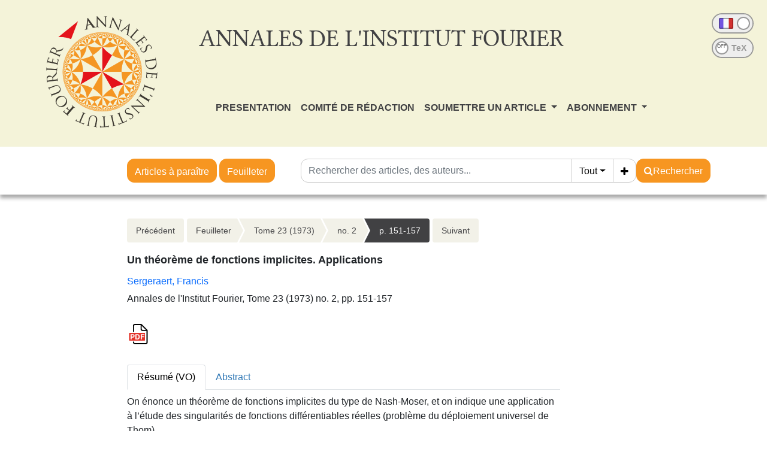

--- FILE ---
content_type: text/html; charset=utf-8
request_url: https://aif.centre-mersenne.org/articles/10.5802/aif.465/
body_size: 7560
content:





<!DOCTYPE html>
<html>
<head>

  <meta http-equiv="content-type" content="text/html; charset=UTF-8">
  <meta name="viewport" content="width=device-width, initial-scale=1, maximum-scale=1.0, minimum-scale=1.0">
  
  

<meta name="citation_doi" content="10.5802/aif.465">
<meta name="citation_title" content="Un théorème de fonctions implicites. Applications">
<meta name="citation_author" content="Sergeraert, Francis">
<meta name="citation_publication_date" content="1973">
<meta name="citation_journal_title" content="Annales de l&#x27;Institut Fourier">
<meta name="citation_issn" content="1777-5310">
<meta name="citation_volume" content="23">
<meta name="citation_issue" content="2">
<meta name="citation_firstpage" content="151">
<meta name="citation_lastpage" content="157">

<meta name="citation_pdf_url" content="https://&lt;bound method HttpRequest.get_host of &lt;WSGIRequest: GET &#x27;/item/10.5802/aif.465.pdf">


  <title>
  
  Un théorème de fonctions implicites. Applications

  </title>
  
  <link rel="stylesheet" href="/static/ptf/vendors/bootstrap5/css/bootstrap.min.css" />
  <link rel="stylesheet" href="/static/ptf/css/bs5/ptf.css" />
  <link rel="stylesheet" href="/static/ptf/css/bs5/base.css" />
  <link href="https://fonts.googleapis.com/css?family=Roboto+Slab" rel="stylesheet">

    <!--link rel="stylesheet" href="/static/ptf/vendors/bootstrap/css/bootstrap.min.css" / -->
    <link rel="stylesheet" href="/static/ptf/vendors/font-awesome/css/font-awesome.min.css" />
    <link rel="stylesheet" href="/static/ptf/css/ptf.css" />
    <link rel="stylesheet" href="/static/ptf/css/style.css"/>
    <link rel="stylesheet" href="/static/ptf/css/bs5/search-bar.css" />
    <link rel="stylesheet" href="/static/aif/css/style_aif.css" />
    <link rel="shortcut icon" type="images/x-icon" href="/static/aif/img/favicon.ico" />
    

    


  
  

<link type="application/rss+xml" rel="alternate" href="/fr/latest/feed/aif/" title="Flux RSS des derniers articles parus" hreflang="fr"/>


</head>
<body>


  
    





<div id="aif-header">
  <div class="row">
    <div class="col-xs-3 col-sm-3 col-md-3 col-lg-3 journal-logo">
      <a href="/" ><img src="/static/aif/img/logo.png"></a>
    </div>
    <div class="col-xs-9 col-sm-9 col-md-9 col-lg-9" id = "journal-title-col">
      <div class="journal-header-content" style="float:left">
        <div class="journal-title">
          <h1>ANNALES DE L'INSTITUT FOURIER</h1>
        </div>
      </div>
      <div id="menu-small" class="dropdown dropdown-accordion" data-accordion="#main-menu-accordion">
        <button class="btn btn-default dropdown-toggle" type="button" id="main-menu-button" data-toggle="dropdown">
          <img src='/static/mersenne_cms/img/main-menu.svg'>
        </button>
        <ul class="dropdown-menu" id="main-dropdown-menu" role="menu" aria-labelledby="dropdownMenu1">
          <li>
            <div class="panel-group" id="main-menu-accordion">
              <div class="panel panel-default small-display">
                <div class="panel-heading">
                  <h4 class="panel-title">
                    <a href="/page/article-a-paraitre" class="menu-link">ARTICLES À PARAÎTRE</a>
                  </h4>
                </div>
              </div>
              <div class="panel panel-default small-display">
                <div class="panel-heading">
                  <h4 class="panel-title">
                    <a href="/journals/AIF/" class="menu-link">FEUILLETER</a>
                  </h4>
                </div>
              </div>
              
              <div class="panel panel-default">
                <div class="panel-heading">
                  <h4 class="panel-title">
                    
                      
                        
                          <a href="/page/journal_presentation_fr/" class="menu-link">PRESENTATION</a>
                        
                      
                    
                  </h4>
                </div>

                
              </div>
              
              <div class="panel panel-default">
                <div class="panel-heading">
                  <h4 class="panel-title">
                    
                      
                        
                          <a href="/page/comie-de-redaction_fr/" class="menu-link">COMITÉ DE RÉDACTION</a>
                        
                      
                    
                  </h4>
                </div>

                
              </div>
              
              <div class="panel panel-default">
                <div class="panel-heading">
                  <h4 class="panel-title">
                    
                      <a data-toggle="collapse" data-parent="#main-menu-accordion" href="#" data-href="#menu-3" >SOUMETTRE UN ARTICLE <span class="caret"></span></a>
                    
                  </h4>
                </div>

                
                  <div id="menu-3" class="panel-collapse collapse">
                    <div class="panel-body">
                      
                      
                        <a href="/page/authors_information_fr/" class="menu-link">Informations aux auteurs</a>
                      
                      
                      
                        <a href="/page/submit_fr/" class="menu-link">Soumettre</a>
                      
                      
                    </div>
                  </div>
                
              </div>
              
              <div class="panel panel-default">
                <div class="panel-heading">
                  <h4 class="panel-title">
                    
                      <a data-toggle="collapse" data-parent="#main-menu-accordion" href="#" data-href="#menu-4" >ABONNEMENT <span class="caret"></span></a>
                    
                  </h4>
                </div>

                
                  <div id="menu-4" class="panel-collapse collapse">
                    <div class="panel-body">
                      
                      
                        <a href="/page/subscriptioninfo_fr/" class="menu-link">S&#x27;abonner</a>
                      
                      
                      
                        <a href="/page/tarif-des-abonnements_fr/" class="menu-link">Tarif des abonnements</a>
                      
                      
                      
                        <a href="/page/actes-de-colloques_fr/" class="menu-link">Actes de colloques</a>
                      
                      
                    </div>
                  </div>
                
              </div>
              
            </div>
          </li>
          <div id="onoffswitch-small">
            



<div id="language-switch" title="Cliquer pour afficher le site en anglais">
  <form id="language-switch-form" action="/i18n/setlang/" method="post"><input type="hidden" name="csrfmiddlewaretoken" value="KdKI3SujeRHh3VtKL0HYUDBbMKiSkMvP8OCPIbblySOTI1BipObGRohiT4kNexzO">
    <div class="onoffswitch" id="lang_flags">
      <input type="checkbox"
             name="language"
             value="en"
             class="onoffswitch-checkbox"
             id="lang_onoffswitch"
             checked>
      <label class="onoffswitch-label" for="lang_onoffswitch">
        <span class="onoffswitch-inner" data-on="" data-off=""></span>
        <span class="onoffswitch-switch"></span>
      </label>
    </div>
  </form>
</div>

<div class="clearfix"></div>
<div id="mathml-switch"
  
    
       title="Cliquer pour afficher le code source TeX"
    
  >
  <form action="/set-formula-display/" method="post"><input type="hidden" name="csrfmiddlewaretoken" value="KdKI3SujeRHh3VtKL0HYUDBbMKiSkMvP8OCPIbblySOTI1BipObGRohiT4kNexzO">
    <div class="onoffswitch">
      <input type="checkbox" name="formula-display" value="tex" class="onoffswitch-checkbox"
             id="tex_onoffswitch"
             onclick="this.form.submit();"
             >
      <label class="onoffswitch-label" for="tex_onoffswitch">
        <span class="onoffswitch-inner" data-on="TeX" data-off="TeX"></span>
        <div class="onoffswitch-switch">
          <div class="onoffswitch-switch-label">OFF</div>
        </div>
      </label>
    </div>
  </form>
</div>

          </div>
        </ul>
      </div>
      <div id="onoffswitch-large" class="onoffswitch-group" style="float:right">
        



<div id="language-switch" title="Cliquer pour afficher le site en anglais">
  <form id="language-switch-form" action="/i18n/setlang/" method="post"><input type="hidden" name="csrfmiddlewaretoken" value="KdKI3SujeRHh3VtKL0HYUDBbMKiSkMvP8OCPIbblySOTI1BipObGRohiT4kNexzO">
    <div class="onoffswitch" id="lang_flags">
      <input type="checkbox"
             name="language"
             value="en"
             class="onoffswitch-checkbox"
             id="lang_onoffswitch"
             checked>
      <label class="onoffswitch-label" for="lang_onoffswitch">
        <span class="onoffswitch-inner" data-on="" data-off=""></span>
        <span class="onoffswitch-switch"></span>
      </label>
    </div>
  </form>
</div>

<div class="clearfix"></div>
<div id="mathml-switch"
  
    
       title="Cliquer pour afficher le code source TeX"
    
  >
  <form action="/set-formula-display/" method="post"><input type="hidden" name="csrfmiddlewaretoken" value="KdKI3SujeRHh3VtKL0HYUDBbMKiSkMvP8OCPIbblySOTI1BipObGRohiT4kNexzO">
    <div class="onoffswitch">
      <input type="checkbox" name="formula-display" value="tex" class="onoffswitch-checkbox"
             id="tex_onoffswitch"
             onclick="this.form.submit();"
             >
      <label class="onoffswitch-label" for="tex_onoffswitch">
        <span class="onoffswitch-inner" data-on="TeX" data-off="TeX"></span>
        <div class="onoffswitch-switch">
          <div class="onoffswitch-switch-label">OFF</div>
        </div>
      </label>
    </div>
  </form>
</div>

      </div>
      <div class="clearfix"></div>
      <div id="menu-top-wrapper">
        <nav class="navbar  navbar-expand-lg menu-top">
          <div>
            <ul class="nav navbar-nav">
            
              
                
                  
                    <li class="nav-item "><a href="/page/journal_presentation_fr/" class="nav-link menu-link">PRESENTATION</a></li>
                  
                
              
            
              
                
                  
                    <li class="nav-item "><a href="/page/comie-de-redaction_fr/" class="nav-link menu-link">COMITÉ DE RÉDACTION</a></li>
                  
                
              
            
              
                <li class="nav-item dropdown ">
                  <a href="#" class="dropdown-toggle menu-link nav-link " data-bs-toggle="dropdown" >SOUMETTRE UN ARTICLE <span class="caret"></span></a>
                  <ul class="dropdown-menu">
                    
                    
                      <li class="nav-item"><a href="/page/authors_information_fr/" class="nav-link">Informations aux auteurs</a></li>
                    
                    
                    
                      <li class="nav-item"><a href="/page/submit_fr/" class="nav-link">Soumettre</a></li>
                    
                    
                  </ul>
                </li>
              
            
              
                <li class="nav-item dropdown ">
                  <a href="#" class="dropdown-toggle menu-link nav-link " data-bs-toggle="dropdown" >ABONNEMENT <span class="caret"></span></a>
                  <ul class="dropdown-menu">
                    
                    
                      <li class="nav-item"><a href="/page/subscriptioninfo_fr/" class="nav-link">S&#x27;abonner</a></li>
                    
                    
                    
                      <li class="nav-item"><a href="/page/tarif-des-abonnements_fr/" class="nav-link">Tarif des abonnements</a></li>
                    
                    
                    
                      <li class="nav-item"><a href="/page/actes-de-colloques_fr/" class="nav-link">Actes de colloques</a></li>
                    
                    
                  </ul>
                </li>
              
            
            </ul>
          </div>
        </nav>
      </div>
    </div>
  </div>
</div>
<div id="top-search">
  <div class="row" >
    <div class="col-xs-3 col-sm-3 col-md-3 col-lg-3 journal-logo">
    </div>
    <div id="article-bar" class="col-xs-9 col-sm-9 col-md-8 col-lg-7">
      <div id="browse-btns">
        <a href="/page/article-a-paraitre" class="btn btn-default search-button">Articles à paraître</a>
        <a href="/journals/AIF/" class="btn btn-default search-button">Feuilleter</a>
      </div>
      <div id="search-bar">
        




<form class="d-flex gap-2 align-items-center align-items-md-start flex-column flex-md-row" method="post" action="/search"><input type="hidden" name="csrfmiddlewaretoken" value="KdKI3SujeRHh3VtKL0HYUDBbMKiSkMvP8OCPIbblySOTI1BipObGRohiT4kNexzO">


  

<div class="px-0 text-nowrap browse-button">
  <a href="/journals/AIF/" class="btn btn-primary search-button">Parcourir les volumes</a>
</div>

  <div class="flex-grow-1 d-flex gap-2 w-100 align-items-stretch align-items-lg-start">
    <div class="flex-grow-1" id="line-container">
      <div class="d-flex input-group search-group flex-nowrap">
        <div class="search-group-inner input-group w-100" id="search-input-group">
          <input class="searchinput form-control" type="text" name="q0" value=""
                  placeholder="Rechercher des articles, des auteurs..."/>
          <i class="searchclear fa fa-remove hidden" role="button"></i>
          <input type="hidden" name="qt0" value="all">
          <button type="button" class="btn btn-light dropdown-toggle border-0 rounded-0 border-end d-flex flex-nowrap align-items-center" data-bs-toggle="dropdown" aria-expanded="false">
            
              Tout
            
          </button>
          <ul class="dropdown-menu">
            <li><a href="#" class="dropdown-item">Tout</a></li>
            <li><a href="#" class="dropdown-item">Auteur</a></li>
            <li><a href="#" class="dropdown-item">Titre</a></li>
            <li><a href="#" class="dropdown-item">Bibliographie</a></li>
            
            
            <li><a href="#" class="dropdown-item">Plein texte</a></li>
          </ul>
          
          <button id="add-search-field" type="button" class="btn btn-light">
            <i class="fa fa-plus"></i>
          </button>
          
        </div>
      </div>

      
      
        
      
    </div>

    
    

<div class="search-button-div d-flex">
  <button type="submit" class="btn btn-primary search-button d-flex flex-nowrap align-items-center gap-1" name="Submit">
    <i class="fa fa-search"></i>
    <span id="search-button-text" class="d-none d-sm-block">Rechercher</span>
  </button>
  
  
  
</div>
    
  </div>

  
</form>
<div id="template-search-form" style="display:none">
  

<div class="input-group search-group search-group-added d-none d-lg-flex flex-nowrap">
  <div  class="input-group flex-nowrap">
    <div style="display:flex" class="input-group-text flex-nowrap justify-content-center align-items-center gap-1 px-2 search_first_box">
      <input id="not##i##"" class="bt-checkbox" type="checkbox" name="not##i##" /> <label for="not##i##"">NOT</label>
    </div>
    <div  class="search-group-inner input-group w-100 p-0">
      <input class="searchinput form-control rounded-0 border-0 w-100 h-100 px-2 py-1" type="text" name="q##i##"/>
      <i class="searchclear fa fa-remove hidden"></i>
    </div>
  </div>

  <div style="display:none" class="flex-grow-1 input-group">
    <!-- <div class="container"> -->
    <!-- <div class="row"> -->
    <span class="input-group-text search_first_box">Entre</span>
    <input class="form-control" type="text" name="q-f-##i##" placeholder="Année" />
    <span class="input-group-text">et</span>
    <input class="form-control rounded-0" type="text" name="q-l-##i##" placeholder="Année" />
  <!-- </div> -->
  <!-- </div> -->
</div>
<div class="input-group-btn d-flex flex-nowrap" id="search-group-btn">
    <input type="hidden" name="qt##i##" value="author">
    <button type="button" class="btn btn-light dropdown-toggle rounded-0 border-0 border-start border-end" data-bs-toggle="dropdown" aria-expanded="false">
      
        Auteur
      
    </button>
    <ul class="dropdown-menu">
      <li><a href="#" class="dropdown-item">Tout</a></li>
      <li><a href="#" class="dropdown-item">Auteur</a></li>
      <li><a href="#" class="dropdown-item">Titre</a></li>
      <li><a href="#" class="dropdown-item">Date</a></li>
      <li><a href="#" class="dropdown-item">Bibliographie</a></li>
      <li><a href="#" class="dropdown-item">Mots-clés</a></li>
      
      <li><a href="#" class="dropdown-item">Plein texte</a></li>
    </ul>
    <button type="button" class="btn btn-light border-0 remove-search-field">
      <i class="fa fa-minus"></i>
    </button>
  </div>
</div><!-- /input-group -->


</div>


      </div>
    </div>
  </div>
</div>

  

  

  <div class="page-container">
    
    <div class="row">
      <div class="col-xs-4 col-sm-4 col-md-3 col-lg-3 journal-logo">
      </div>
      
        
          <div class="col-xs-12 col-sm-11 col-md-10 col-lg-7 regular-content">
        
      

      
        <div id="content" class="wrapper-float">
          
          
          
            <div id="left">
              
              
    <div id="content_left">
      
    </div>

            </div>
          
          <div id="center">
            
  
    


<div class="breadcrumb-row d-flex flex-column flex-xl-row gap-2">
  
    <div class="col-12">
  
    
    <div class="breadcrumb-lg flex-wrap" style="font-size: 14px">
      
        <div style="float: left;">
          <ul class="cms-breadcrumb d-flex m-0 mb-1">
            <li class="breadcrumb-previous">
              <a href="/articles/10.5802/aif.464/">Précédent</a>
            </li>
          </ul>
        </div>
      
      <div class="order-2 order-md-1 col-12 col-md-auto" style="float: left;">
        <ul class="cms-breadcrumb d-flex flex-nowrap mb-3">
          
            
            
              <li class="">
                <a href="/item/AIF/">Feuilleter</a>
              </li>
            
          
            
            
              <li class="">
                <a href="/volume/AIF_1973__23_2/">Tome 23 (1973)</a>
              </li>
            
          
            
            
              <li class="">
                <a href="/item/AIF_1973__23_2/">no. 2</a>
              </li>
            
          
            
            
              <li class="active">
                <a href="/articles/10.5802/aif.465/">p. 151-157</a>
              </li>
            
          
        </ul>
      </div>
      
        <div class="order-1 order-md-2" style="float: left;">
          <ul class="cms-breadcrumb d-flex mb-1">
            <li class="breadcrumb-next">
              <a href="/articles/10.5802/aif.466/">Suivant</a>
            </li>
          </ul>
        </div>
      
    </div>
    
    <div class="breadcrumb-sm">
      
        <a href="/articles/10.5802/aif.464/" class="btn btn-light border"><i class="fa fa-chevron-left"></i></a>
      

      
        
          
        
          
            <a href="/item/AIF_1973__23_2/" class="btn btn-light border">no. 2</a>
          
        
          
        
          
        
      

      
        <a href="/articles/10.5802/aif.466/" class="btn btn-light border"><i class="fa fa-chevron-right"></i></a>
      
    </div>
    <div class="clearfix">
    </div>
  </div>
</div>


  

            
            











  








<div id="article-div" class="article-div">
  
  <div >
    

    
    <div class="col-12">
    

      
        
      
      <div style="font-size:18px;margin-bottom:10px">
        


  <span class="common-title article-title">
    
    
    Un théorème de fonctions implicites. Applications
    
    
  </span>
  
  




      </div>
      



<div class="article-author" style="display:inline-block">
  
    





  


    
      
        




  <div style="margin-bottom:5px; font-size: 16px">
    <a class="author_link" href="/search?&quot;Sergeraert, Francis&quot;-c">Sergeraert, Francis</a>
</div>


      
      





  


      





  


      





  


      





  


      





  


      





  


    
    
      
        





      
    
  
</div>


      <div style="margin-bottom:10px">
        


Annales de l'Institut Fourier, Tome 23 (1973) no. 2, pp. 151-157

        
        
      </div>

      
      
        <div class="binary-file-icon" style="margin-top:20px;margin-bottom:10px">
          
<div class="wrapper-float">



  <div class="d-flex flex-nowrap" style="margin-top:0px">
    
      <a href="/item/10.5802/aif.465.pdf"
         target="_blank">
        <img src="/static/ptf/img/pdf.svg">
      </a>
    
    
    
    
    
  </div>

</div>

        </div>
      
      
      
    </div>

    
  </div>
  

  





  








  
    








  


<div id="abstract">
  <div class="col-12">
    <div class="mt-4 mb-4">
      <ul class="nav nav-tabs article-tab">
        
          <li class="nav-item">
            <a class="nav-link active"
               lang="fr"
               data-bs-toggle="tab"
               data-bs-target="#abstract-fr"
               href="#abstract-fr">
              <span title="Français
">
                
                  
                    Résumé
                  
                  
                    (VO)
                  
                
              </span>
            </a>
          </li>
        
          <li class="nav-item">
            <a class="nav-link "
               lang="en"
               data-bs-toggle="tab"
               data-bs-target="#abstract-en"
               href="#abstract-en">
              <span title="Anglais
">
                
                  
                    Abstract
                  
                  
                
              </span>
            </a>
          </li>
        
      </ul>
      <div class="tab-content mt-2">
        
          <div lang="fr"
               id="abstract-fr"
               class="tab-pane fade show active">
            
              <p>On énonce un théorème de fonctions implicites du type de Nash-Moser, et on indique une application à l’étude des singularités de fonctions différentiables réelles (problème du déploiement universel de Thom).</p>
            
            




            




          </div>
        
          <div lang="en"
               id="abstract-en"
               class="tab-pane fade ">
            
              <p>An implicit function theorem, extending Nash-Moser’s, is stated, and an application to the study of singularities of real differentiable functions is mentioned (Thom’s universal unfolding).</p>
            
            




            




          </div>
        
      </div>
    </div>
  </div>
</div>












  
  



        <div>
          <div class="col-12">
          
          
            
              <div class="mt-4 mb-4">
                <ul class="nav nav-tabs article-tab">
                  
                    <li class="nav-item">
                      <a class="nav-link active"
                         data-bs-toggle="tab"
                         data-bs-target="#info-tab"
                         href="#info-tab">Détail</a>
                    </li>
                  
                  <li class="nav-item">
                    <a class="nav-link"
                       data-bs-toggle="tab"
                       data-bs-target="#citation-tab"
                       href="#citation-tab">Export</a>
                  </li>
                  <li class="nav-item">
                    <a class="nav-link "
                       data-bs-toggle="tab"
                       data-toggle="tab"
                       data-bs-target="#how-to-cite-tab"
                       href="#how-to-cite-tab">Comment citer</a>
                  </li>
                  
                  
                  
                </ul>
                <div class="tab-content" style="margin-top:10px">
                  <div id="info-tab"
                       class="tab-pane fade show active">
                    
                      
                      
                        
                        
                      
                      
                      
                    
                    <!--Mis en ligne le : <time datetime="2024-03-10">2024-03-10</time><br>-->
                    <div style="margin-top:5px">
                      
                        
                          
                        
                        
                          

  
    
      
      
      <a href="https://mathscinet.ams.org/mathscinet-getitem?mr=52:15539" class="badge bg-secondary rounded-pill ref-badge extid-badge">
        
        
        
        
        
        
        
        MR
        
        
        
        
        
      </a>
      &nbsp; 

      

    
  


                        
                          

  
    
      
      
      <a href="https://zbmath.org/?q=an:0257.58002" class="badge bg-secondary rounded-pill ref-badge extid-badge">
        
        
        
        
        
        
        
        
        Zbl
        
        
        
        
      </a>
      

      

    
  


                        
                        
                        
                          
                            
                          
                        
                      
                    </div>
                    
                      
  
    
      DOI : 
        
          <a href="https://doi.org/10.5802/aif.465">10.5802/aif.465</a>
        
        <br>
    
  

                    
                    
                    
                    <div style="margin-top:5px">
                      
                        
                      
                    </div>
                    
                    
                      
                    
                    
                      
                        
                          <div style="margin-top:5px">
                            
                              
                            
                          </div>
                        
                      
                    
                    
                    
                    
                  </div>
                  <div id="citation-tab" class="tab-pane fade">
                    <div class="upper">
                      <ul class="nav nav-pills">
                        <li role="presentation" class="nav-item">
                          <a class="nav-link active"
                             data-bs-toggle="tab"
                             data-bs-target="#bibtex"
                             href="#bibtex">BibTeX</a>
                        </li>
                        <li role="presentation" class="nav-item">
                          <a class="nav-link"
                             data-bs-toggle="tab"
                             data-bs-target="#ris"
                             href="#ris">RIS</a>
                        </li>
                        <li role="presentation" class="nav-item">
                          <a class="nav-link"
                             data-bs-toggle="tab"
                             data-bs-target="#enw"
                             href="#enw">EndNote</a>
                        </li>
                      </ul>
                      <div class="tab-content">
                        <div id="bibtex" class="tab-pane fade show active">
                          <pre class="upper-right-content" id="bibtex-div">@article{AIF_1973__23_2_151_0,
     author = {Sergeraert, Francis},
     title = {Un th\&#x27;eor\`eme de fonctions implicites. {Applications}},
     journal = {Annales de l&#x27;Institut Fourier},
     pages = {151--157},
     year = {1973},
     publisher = {Institut Fourier},
     address = {Grenoble},
     volume = {23},
     number = {2},
     doi = {10.5802/aif.465},
     zbl = {0257.58002},
     mrnumber = {52 #15539},
     language = {fr},
     url = {https://aif.centre-mersenne.org/articles/10.5802/aif.465/}
}</pre>
                          <button class="fa fa-clipboard copy-button btn btn-primary"
                                  data-clipboard-action="copy"
                                  data-clipboard-target="#bibtex-div"
                                  aria-hidden="true"
                                  title="Copier dans le presse-papier"></button>
                          
                            <a class="fa fa-download export-button btn btn-primary"
                               title="Télécharger"
                               href="/export_citation/AIF_1973__23_2_151_0/bib/"></a>
                          
                        </div>
                        <div id="ris" class="tab-pane fade">
                          <pre class="upper-right-content" id="ris-div">TY  - JOUR
AU  - Sergeraert, Francis
TI  - Un théorème de fonctions implicites. Applications
JO  - Annales de l&#x27;Institut Fourier
PY  - 1973
SP  - 151
EP  - 157
VL  - 23
IS  - 2
PB  - Institut Fourier
PP  - Grenoble
UR  - https://aif.centre-mersenne.org/articles/10.5802/aif.465/
DO  - 10.5802/aif.465
LA  - fr
ID  - AIF_1973__23_2_151_0
ER  - </pre>
                          <button class="fa fa-clipboard copy-button btn btn-primary"
                                  data-clipboard-action="copy"
                                  data-clipboard-target="#ris-div"
                                  aria-hidden="true"
                                  title="Copier dans le presse-papier"></button>
                          
                            <a class="fa fa-download export-button btn btn-primary"
                               title="Télécharger"
                               href="/export_citation/AIF_1973__23_2_151_0/ris/"></a>
                          
                        </div>
                        <div id="enw" class="tab-pane fade">
                          <pre class="upper-right-content" id="enw-div">%0 Journal Article
%A Sergeraert, Francis
%T Un théorème de fonctions implicites. Applications
%J Annales de l&#x27;Institut Fourier
%D 1973
%P 151-157
%V 23
%N 2
%I Institut Fourier
%C Grenoble
%U https://aif.centre-mersenne.org/articles/10.5802/aif.465/
%R 10.5802/aif.465
%G fr
%F AIF_1973__23_2_151_0</pre>
                          <button class="fa fa-clipboard copy-button btn btn-primary"
                                  data-clipboard-action="copy"
                                  data-clipboard-target="#enw-div"
                                  aria-hidden="true"
                                  title="Copier dans le presse-papier"></button>
                          
                            <a class="fa fa-download export-button btn btn-primary"
                               title="Télécharger"
                               href="/export_citation/AIF_1973__23_2_151_0/enw/"></a>
                          
                        </div>
                      </div>
                    </div>
                  </div>
                  <div id="how-to-cite-tab"
                       class="tab-pane fade ">
                    <div class="upper-right">
                      <pre class="upper-right-content" id="how-to-cite-div">Sergeraert, Francis. Un théorème de fonctions implicites. Applications. Annales de l'Institut Fourier, Tome 23 (1973) no. 2, pp. 151-157. doi: 10.5802/aif.465</pre>
                      <button class="fa fa-clipboard copy-button btn btn-primary"
                              data-clipboard-action="copy"
                              data-clipboard-target="#how-to-cite-div"
                              aria-hidden="true"
                              title="Copier dans le presse-papier"></button>
                    </div>
                  </div>
                  
                  
                  
                  
                </div>
              </div>
            
          
          
    </div>
  </div>



  

  




  <div>
    <div class="col-12">
      <div style="margin-top:30px;margin-bottom:10px">

        <ul class="nav nav-tabs article-tab"
            >
          <li class="nav-item"
              id="main-citations-li"
              >
            <a class="nav-link active"
               data-bs-toggle="tab"
               data-bs-target="#references-tab"
               href="#references-tab">Bibliographie</a>
          </li>
          <li class="nav-item" id="citations-html" style="display:none">
            <a class="nav-link"
               data-bs-toggle="tab"
               data-bs-target="#citations-tab"
               href="#citations-tab">Cité par</a>
          </li>
        </ul>

        <div class="tab-content" style="margin-top:10px">
          
            <div id="references-tab" class="tab-pane fade show active">
              <div style="margin-top:11px;margin-bottom: 0px">




  
    <p class="bibitemcls">[1] <span class="citation-author">R. Abraham</span> and <span class="citation-author">J. Robbin</span>, <span class="citation-document-title">Transversal mappings and flows</span>, Benjamin, New York, 1967. | <a href=https://zbmath.org/?q=an:0171.44404 class='badge bg-secondary rounded-pill ref-badge'>Zbl</a> | <a href=https://mathscinet.ams.org/mathscinet-getitem?mr=39:2181 class='badge bg-secondary rounded-pill ref-badge'>MR</a></p><p class="bibitemcls">[2] <span class="citation-author">J. Dieudonné</span>, <span class="citation-document-title">Fondements de l'analyse moderne</span>; Gauthier-Villars, Paris, 1967.</p><p class="bibitemcls">[3] <span class="citation-author">M. Herman</span>, Diff∞ (Tn); ces comptes rendus.</p><p class="bibitemcls">[4] <span class="citation-author">G. Lassalle</span>, <span class="citation-document-title">Théorème de préparation Cr</span> ; ces comptes rendus. | <a href=https://zbmath.org/?q=an:0258.58006 class='badge bg-secondary rounded-pill ref-badge'>Zbl</a> | <a href=https://www.numdam.org/item/AIF_1973__23_2_97_0 class='badge bg-secondary rounded-pill ref-badge'>Numdam</a></p><p class="bibitemcls">[5] <span class="citation-author">J. Moser</span>, <span class="citation-document-title">A new technique for the construction of solutions of nonlinear differential equations</span> ; Proc. Nat. Acad. Sci., U.S.A., 47, 1961, 1824-1831. | <a href=https://zbmath.org/?q=an:0104.30503 class='badge bg-secondary rounded-pill ref-badge'>Zbl</a> | <a href=https://mathscinet.ams.org/mathscinet-getitem?mr=24:A2695 class='badge bg-secondary rounded-pill ref-badge'>MR</a></p><p class="bibitemcls">[6] <span class="citation-author">J. Nash</span>, <span class="citation-document-title">The imbedding problem for riemannian manifolds</span> ; Ann. of Math., 63, 1956, 20-63. | <a href=https://zbmath.org/?q=an:0070.38603 class='badge bg-secondary rounded-pill ref-badge'>Zbl</a> | <a href=https://mathscinet.ams.org/mathscinet-getitem?mr=17,782b class='badge bg-secondary rounded-pill ref-badge'>MR</a></p><p class="bibitemcls">[7] <span class="citation-author">F. Sergeraert</span>, <span class="citation-document-title">Un théorème de fonctions implicites sur certains espaces de Fréchet et quelques applications</span> ; Publications mathématiques d'Orsay, nouvelle série, n° 4 ; à paraître aux Ann. Sc. de l'Ec. Norm. Sup. de Paris. | <a href=https://zbmath.org/?q=an:0246.58006 class='badge bg-secondary rounded-pill ref-badge'>Zbl</a> | <a href=https://www.numdam.org/item/ASENS_1972_4_5_4_599_0 class='badge bg-secondary rounded-pill ref-badge'>Numdam</a></p>
  

</div>
            </div>
          

          
            <div id="citations-tab" class="tab-pane fade show">
              <div id="citations-div"
                   data-url="/citedby/10.5802/aif.465"
                   style="margin-top:11px;
                          margin-bottom: 11px"></div>
              <p>
                <em>Cité par <span id="citations-number"></span> Sources : <span id="citations-sources"></span></em>
              </p>
            </div>
          
        </div>

      </div>
    </div>
  </div>




  

  


</div>


            
              
            
          </div>
          
            <div id="right">
              
              
            </div>
          
        </div>
      
      </div>
      
    </div>
    
  </div>

  
    



<div id="footer">

  <div class="logos-footer col-xs-12">
      <span class="footer-logo-text">Diffusé par :</span><a class="logo-footer" href="http://www.centre-mersenne.org"><img align="middle" class="logo-footer" src="/static/mersenne_cms/img/logo-mersenne.png"></a>
      <span class="footer-logo-text">Soutenu par :</span><a class="logo-footer" href="https://www-fourier.ujf-grenoble.fr/"><img align="middle" class="logo-footer" src="/static/aif/img/logo-if-invert.png"></a>
      <!--<span class="footer-logo-text">Member of :</span><a class="logo-footer" href="https://freejournals.org/"><img align="middle" class="logo-footer" src="/static/mersenne_cms/img/logo-FJN-long.png"></a>-->
      <span class="footer-logo-text">Développé par :</span><a class="logo-footer" href="http://www.mathdoc.fr"><img align="middle" class="logo-footer" src="/static/mersenne_cms/img/logo-mathdoc-footer.png"></a>
  </div>
  <div class="row">
    <div class="col-xs-12 col-sm-7 col-md-6 footer-text">
    
  ISSN : 0373-0956 -


  e-ISSN : 1777-5310


  <br>


    
<!--    <span>©&nbsp;1949 - 2026&nbsp;</span><a href="http://www.centre-mersenne.org">Centre Mersenne</a>, <a href="/">Annales de l'Institut Fourier</a>, and the authors-->
    </div>
    <div class="col-xs-12 col-sm-5 col-md-6">
    
      <nav class="navbar navbar-expand-sm menu-bottom">
        <div class="container-fluid">
          <ul class="navbar-nav">
            <li class="nav-item">
              <a class="nav-link" href='/rss/' alt='syndication feed'>
                <i class="fa fa-rss" aria-hidden="true"></i> Nous suivre
              </a>
            </li>

          
            
              
                
                  <li  class="nav-item "><a href="/page/mentions-legales_fr/" class="nav-link">Mentions légales</a></li>
                
              
            
          
            
              
                
                  <li  class="nav-item "><a href="/page/contact_fr/" class="nav-link">Contact</a></li>
                
              
            
          
          </ul>
        </div>
      </nav>
    </div>
  </div>
</div>

  

  
    <script type="text/javascript" src="/static/ptf/vendors/jquery/js/jquery-3.5.1.min.js"></script>
    <script src="/static/ptf/vendors/bootstrap5/js/bootstrap.bundle.min.js"></script>

    <script src="/static/ptf/vendors/clipboard/js/clipboard.min.js "></script>
    <script type="text/javascript" src="/static/ptf/js/bs5/ptf.js"></script>
    <script type="text/javascript" src="/static/ptf/js/bs5/search-bar.js"></script>
    
        <script src="/static/ptf/js/mathjax-config.js" defer></script>
        <script type="text/javascript" id="MathJax-script" defer
        src="https://cdn.jsdelivr.net/npm/mathjax@3/es5/tex-mml-chtml.js">
        </script>
    
    



  

</body>
</html>


--- FILE ---
content_type: text/css
request_url: https://aif.centre-mersenne.org/static/aif/css/style_aif.css
body_size: 3435
content:
@font-face {
    font-family: "LinLibertine";
    src: url("/static/aif/fonts/LinLibertine/LinLibertine_Rah.ttf") format("truetype");
    font-weight: normal;
    font-style: normal;
}

:root {
    --btn-light-bg-color: rgb(255, 255, 255);
    --searchclear-color:  rgb(204, 204, 204);
    --header-nav-link-color: red;
    --nav-tabs-link-color: rgb(51, 122, 183);
}

#search-group-btn > .btn {
}

.btn-light {
    background-color:var(--btn-light-bg-color);
    border: solid 1px rgb(204, 204, 204) !important;
 }
/* Titre de Page */
html,
body {
    height: 100%;
}

#content {
    padding: 0px;
    margin-top: 0px;
    margin-bottom: 0px;
}

/* Page background */
.page-container {
    min-height: calc(100% - 451px); /* 100% - height(header=245) -height(search=55) - height(footer=130) - margin(header=10) - border(footer=1) */
    height: auto !important;
    padding-top: 40px;
    padding-bottom: 20px;
}

#page-title {
}

#aif-header {
    /*height: 170px;*/
    background-color: #f4f3d9;
    color: #414143;
    padding-top: 20px;
    padding-bottom: 20px;
    margin-bottom: 0px;
    height: 245px;
}

#aif-header .row,
#top-search .row {
    margin: 0px;
}

#aif-header h1 {
    font-family: "LinLibertine";
    font-size: 40px;
    margin-top: 0px;
    margin-bottom: 0px;
}

#menu-top-wrapper {
    height: 136px;
    padding-top: 43px;
}

.onoffswitch-group {
    padding-top: 0px;
}

#search-bar {
    padding: 0 !important;
}

#top-search {
    padding-top: 20px;
    padding-bottom: 20px;
    box-shadow: 0px 6px 6px #aaaaaa;
}

#top-search .form-control {
    border: 1px solid #ccc !important;
    height: 40px;
}

#top-search .searchinput {
    border-radius: 12px 0px 0px 12px;
}

#top-search .searchinput:hover,
#top-search .searchinput:active,
 {
    border-radius: 0 !important;
}

#top-search .btn {
    border-radius: 12px 12px 12px 12px;
    height: 40px;
    line-height: 1.87;
}

#top-search .input-group-btn .btn {
    height: 40px;
    border-radius: 0px 0px 0px 0px;
}

#top-search #add-search-field {
    border-radius: 0px 12px 12px 0px;
}

#top-search .input-group-btn .remove-search-field {
    border-radius: 0px 12px 12px 0px;
    margin-left: -1px;
}

#top-search .input-group-addon {
    border-radius: 12px 0px 0px 12px;
}

#top-search .search-group-added .searchinput {
    border-radius: 0px 0px 0px 0px;
}

.browse-button {
    display: none;
}

.search-button {
    background-color: #f79621;
    border-color: #f79621;
    color: white;
}


.menu-top {
    background-color: #f4f3d9;
    border: 0px;
    font-weight: bold;
    /*margin-bottom: 0px;*/
}

/*
@media all and (min-width: 1200px) {
    .menu-top .navbar-nav {
        margin-left:5%;
    }
}

@media all and (min-width: 1300px) {
    .menu-top .navbar-nav {
        margin-left:10%;
    }
}

@media all and (min-width: 1400px) {
    .menu-top .navbar-nav {
        margin-left:20%;
    }
}
*/

.menu-bottom {
    border: 0px;
    margin-left: 20%;
    margin-bottom: 0px;
}

.menu-bottom .navbar-nav {
    float: left;
}

.menu-bottom .navbar-nav > li {
    float: left;
}

.journal-logo {
    text-align: center;
    max-width: 400px;
    padding-left: 20px;
    padding-right: 20px;
}

.logo-mersenne {
    height: 60px;
}

.logo-footer {
    height: 45px;
}

/*
.navbar-default .navbar-nav > li > a {
    color: #414143;
}
*/

#aif-header a {
    color: #414143;
}

#aif-header .active .dropdown-menu a {
    color: #414143;
    background-color: white;
}

#aif-header a:hover,
#aif-header a:focus,
#aif-header .active a,
#aif-header .active a:hover,
#aif-header .active .menu-focus {
    color: white;
    background-color: #414143;
}

#aif-header .journal-logo a:hover,
#aif-header .journal-logo a:focus,
#aif-header .journal-logo .active a,
#aif-header .journal-logo .active a:hover,
#aif-header .journal-logo .active .menu-focus {
    color: white;
    background-color: #f2f1e8;
}

#aif-header .journal-logo img {
    width: auto;
    height: 200px;
    padding-left: 20px;
}

.journal-header-content {
    /*    height: 200px;*/
}

.journal-title {
    /*text-align: center;*/
    padding-top: 20px;
}

.dropdown-accordion {
    display: none;
    float: right;
}

.search-button-div {
    width: 150px;
    padding-right: 0px;
    padding-left: 0px;
}

.browse-or {
    text-align: center;
    margin-top: 7px;
}

.footer-text {
    padding-left: 15%;
    padding-top: 15px;
    color: #777;
    font-size: 12px;
}

.footer-text a {
    color: #777;
}

#footer {
    margin-top: 0px;
    padding-top: 15px;
    position: relative;
    height: 149px;
    background-color: #f4f3d9;
}
#footer .nav-link {
    color: #777;
}

#footer .navbar-default {
    background-color: #f4f3d9;
}

.logos-footer {
    margin-bottom: 10px;
    font-size: 12px;
}

.logos-footer a {
    margin-right: 7%;
}

.logos-footer a:last-child {
    margin-right: 0px;
}

#sidebar {
    width: 250px;
    /*    transition: all 0.3s;*/
    padding-top: 0px;
}

/*

.wrapper-sidebar {
    display: flex;
    align-items: stretch;
}

#sidebar.active {
    margin-left: -250px;
}
*/

#toggle-sidebar {
    display: none;
    margin-bottom: 20px;
}

.cms-breadcrumb {
    list-style: none;
    display: inline-block;
}
.cms-breadcrumb .icon {
    font-size: 14px;
}
.cms-breadcrumb li {
    float: left;
}
.cms-breadcrumb li a {
    color: #414143;
    display: block;
    background: #f2f1e8;
    text-decoration: none;
    position: relative;
    height: 40px;
    line-height: 40px;
    padding: 0 10px 0 5px;
    text-align: center;
    margin-right: 23px;
}
.cms-breadcrumb li:nth-child(even) a {
    background-color: #f2f1e8;
}
.cms-breadcrumb li:nth-child(even) a:before {
    border-color: #f2f1e8;
    border-left-color: transparent;
}
.cms-breadcrumb li:nth-child(even) a:after {
    border-left-color: #f2f1e8;
}
.cms-breadcrumb li:first-child a {
    padding-left: 15px;
    -moz-border-bottom-left-radius: 4px;
    -moz-border-top-left-radius: 4px;
    -webkit-border-bottom-left-radius: 4px;
    -webkit-border-top-left-radius: 4px;
    border-bottom-left-radius: 4px;
    border-top-left-radius: 4px;
}
.cms-breadcrumb li:first-child a:before {
    border: none;
}
.cms-breadcrumb li:last-child a {
    padding-right: 15px;
    -moz-border-bottom-right-radius: 4px;
    -moz-border-top-right-radius: 4px;
    -webkit-border-bottom-right-radius: 4px;
    -webkit-border-top-right-radius: 4px;
    border-bottom-right-radius: 4px;
    border-top-right-radius: 4px;
}
.cms-breadcrumb li:last-child a:after {
    border: none;
}
.cms-breadcrumb li a:before,
.cms-breadcrumb li a:after {
    content: "";
    position: absolute;
    top: 0;
    border: 0 solid #f2f1e8;
    border-width: 20px 10px;
    width: 0;
    height: 0;
}
.cms-breadcrumb li a:before {
    left: -20px;
    border-left-color: transparent;
}
.cms-breadcrumb li a:after {
    left: 100%;
    border-color: transparent;
    border-left-color: #f2f1e8;
}
.cms-breadcrumb li a:hover {
    background-color: #414143; /*#ffe898;*/
    color: white;
}
.cms-breadcrumb li a:hover:before {
    border-color: #414143; /*#ffe898;*/
    border-left-color: transparent;
}
.cms-breadcrumb li a:hover:after {
    border-left-color: #414143; /* #ffe898; */
}
.cms-breadcrumb li.active a {
    background-color: #414143; /*#ffe898;*/
    color: white;
}
.cms-breadcrumb li.active a:before {
    border-color: #414143; /*#ffe898;*/
    border-left-color: transparent;
}
.cms-breadcrumb li.active a:after {
    border-left-color: #414143; /*#ffe898;*/
}

.cms-breadcrumb li.breadcrumb-previous a,
.cms-breadcrumb li.breadcrumb-next a {
    margin-right: 5px;
}

.cms-breadcrumb li:last-child a {
    margin-right: 5px;
}

ul.cms-breadcrumb {
    padding-left: 0px;
}

.article-breadcrumb {
    padding-left: 0px;
    padding-right: 0px;
    right: 18%;
}

.btn-tex {
    padding-right: 0px;
    text-align: right;
    max-width: 200px;
}

.site-settings {
    font-size: 30px;
}

#article-bar {
    width: 62%;
}

/* Barre de recherche */
#search-bar {
    margin-left: 0px;
    float: right;
    width: calc(100% - 270px);
    /*background-color: lightblue;*/
}

#browse-btns {
    float: left;
    width: 260px;
}

#line-container {
    padding-left: 0px;
}

#menu-small {
    float: right;
    display: none;
}

#main-dropdown-menu {
    left: -223px;
    width: 280px;
}

#onoffswitch-small {
    margin-top: 5px;
}

#language-switch {
    float: right;
    margin-bottom: 5px;
}

#mathml-switch {
    float: right;
}

#onoffswitch-small #language-switch,
#onoffswitch-small .onoffswitch,
#onoffswitch-small #mathml-switch {
    margin-left: 5px;
    float: left;
}

#onoffswitch-small .clearfix {
    display: none;
}

.small-display {
    display: none;
}

@media all and (max-width: 1600px) {
    #line-container {
        margin-left: 7.5%;
    }
}

@media all and (max-width: 1400px) {
    .page-container .journal-logo {
        max-width: 300px;
    }

    #article-bar {
        width: 70%;
    }

    #line-container {
        margin-left: 4%;
    }

    #search-bar {
        width: calc(100% - 260px);
    }
}

@media all and (max-width: 1300px) {
    .page-container .journal-logo,
    #top-search .journal-logo {
        max-width: 200px;
    }

    #article-bar {
        width: 80%;
    }
}

@media all and (max-width: 1199px) {
    .browse-or {
        width: 40px;
        height: 27px;
        padding-left: 0px;
        padding-right: 0px;
    }

    .footer-text {
        padding-left: 50px;
    }

    .page-container .journal-logo,
    #top-search .journal-logo {
        display: none;
    }

    .regular-content {
        margin-left: 8%;
    }

    .article-breadcrumb {
        right: 0px;
    }

    .btn-tex {
        margin-bottom: 10px;
        padding-left: 0px;
        text-align: left;
    }

    #article-bar {
        margin-left: 10%;
    }
}

@media all and (max-width: 1200px) {
    .cms-breadcrumb {
        padding-left: 0px;
    }

    .logos-footer a {
        margin-right: 5%;
    }
}

@media all and (max-width: 1100px) {
    #aif-header {
        height: 185px;
    }

    .page-container {
        min-height: calc(100% - 356px);
    }

    #aif-header .journal-logo {
        width: 170px;
    }

    #journal-title-col {
        width: calc(100% - 170px);
    }

    #aif-header .journal-logo img {
        height: 130px;
        padding-left: 0px;
    }

    #aif-header h1 {
        font-size: 36px;
    }

    #menu-top-wrapper {
        height: 80px;
        padding-top: 20px;
    }

    #article-bar {
        width: calc(100% - 15px);
        margin-left: 0px;
        padding-left: 3%;
        padding-right: 0px;
    }

    #search-bar {
        width: calc(100% - 260px);
        margin-right: 0px;
    }
}

@media all and (max-width: 1050px) {
    .footer-logo-text {
        display: none;
    }
}

@media all and (max-width: 970px) {
    #aif-header {
        height: 165px;
    }

    .page-container {
        min-height: calc(100% - 336px);
    }

    #menu-top-wrapper {
        display: none;
    }

    #menu-small {
        display: block;
    }
    #onoffswitch-large {
        display: none;
    }

    .journal-title {
        margin-top: 27px;
    }

    .page-container h2 {
        margin-top: 10px;
    }

    .cms-page {
        padding-left: 10px;
        margin-bottom: 20px;
    }

    .footer-text {
        padding-left: 20px;
    }

    .logo-mersenne {
        height: 50px;
    }

    .logo-footer {
        height: 35px;
    }

    .logos-footer a {
        margin-right: 10px;
    }

    .regular-content {
        margin-left: 0px;
    }
}

@media all and (max-width: 850px) {
    #aif-header h1 {
        font-size: 30px;
    }

    .small-display {
        display: block;
    }

    #browse-btns {
        display: none;
    }

    #search-bar {
        width: 100%;
    }
}

@media all and (max-width: 768px) {
    #aif-header {
        height: 140px;
    }

    #footer {
        height: 189px;
    }

    .page-container {
        min-height: calc(100% - 331px);
        padding-top: 20px;
    }

    #aif-header .journal-logo {
        width: 120px;
    }

    #journal-title-col {
        width: calc(100% - 130px);
    }

    .journal-header-content {
        width: calc(100% - 100px);
    }

    .journal-title {
        margin-top: 12px;
    }

    #aif-header .journal-logo img {
        height: 100px;
        padding-left: 0px;
    }

    #aif-header h1 {
        float: left;
        font-size: 28px;
        margin-bottom: 10px;
        line-height: 40px;
    }

    #search-bar {
        padding-top: 5px;
    }

    .journal-title:after {
        display: block;
        clear: both;
        content: "";
    }

    #sidebar {
        display: none;
        width: 100%;
    }
    #toggle-sidebar {
        display: block;
    }
    #results {
        width: 100%;
    }
}

@media all and (min-width: 768px) {
    #sidebar {
        display: block;
    }
    #toggle-sidebar {
        display: none;
    }
    #results {
        width: calc(100% - 250px);
    }
}

@media all and (max-width: 700px) {
    #aif-header h1 {
        font-size: 24px;
    }

    .page-container .journal-logo {
        display: none;
    }

    #search-bar {
        padding-top: 0px;
    }

    .browse-or {
        margin-right: 30%;
    }
}

@media all and (max-width: 640px) {
    .journal-header-content {
        width: 99%;
    }

    #menu-small {
        width: 95%;
        padding-left: 30%;
    }
    #main-dropdown-menu {
        left: 0px;
    }

    .journal-title {
        margin-top: 0px;
        padding-top: 0px;
    }
}

@media all and (max-width: 600px) {
    #search-button-text {
        display: none;
    }

    .search-button-div {
        width: 40px;
    }

    #line-container {
        width: calc(100% - 100px);
    }
}

@media all and (max-width: 560px) {
    #aif-header h1 {
        font-size: 22px;
    }
}

@media all and (max-width: 510px) {
    #journal-title-col {
        padding-right: 0px;
        padding-left: 0px;
    }

    .journal-header-content {
        width: calc(100% - 70px);
    }

    #aif-header h1 {
        text-align: center;
    }

    #menu-small {
        float: right;
        width: 65px;
        padding-left: 0px;
    }
    #main-dropdown-menu {
        left: -223px;
    }
}

@media all and (max-width: 500px) {
    .logo-footer {
        margin-top: 5px;
    }
}

@media all and (max-width: 450px) {
    #footer {
        height: 209px;
    }

    .page-container {
        min-height: calc(100% - 391px);
    }

    #search-group-btn {
        display: none;
    }

    #line-container {
        width: calc(100% - 70px);
    }

    #line-container .search-group {
        width: 100%;
        margin-right: 0px;
        height: 34px;
        margin-top: 5px;
    }

    .search-button-div {
        margin-top: 5px;
    }
}

@media all and (max-width: 400px) {
    .searchinput {
        padding-left: 3px;
    }

    .logo-footer {
        height: 30px;
    }
}

@media all and (max-width: 350px) {
    #aif-header .journal-logo {
        width: 100px;
        padding-right: 0px;
    }

    #journal-title-col {
        width: calc(100% - 100px);
    }

    .journal-header-content {
        width: calc(100% - 90px);
    }

    #aif-header .journal-logo img {
        height: 70px;
    }

    #aif-header h1 {
        font-size: 20px;
    }
}

.menu-top {
    border-top: 0px solid #414143;
    border-bottom: 0px solid #414143;
    border-radius: 0px;
}

#aif-header .search-button {
    background-color: #414143;
    border-color: #414143;
    color: white;
}

#how-to-cite-div {
  padding: 9.5px;
  font-size: 13px;
  line-height: 1.42857143;
  color: #333;
  word-wrap: break-word;
  background-color: #f5f5f5;
  border: 1px solid #ccc;
  border-radius: 4px;
}
/* Pagination resultat recherche */
.pagination > .active > a {
}
.pagination > li > a {
}

/* Container menu + page */
.content-container {
}

/* Contenu de la page */
.cms-page {
}

/* Menu gauche */
.sidebar {
}
li.mersenne-cms-menu-lvl1 {
}
li.mersenne-cms-menu-lvl2 {
}
.nav-tabs > li.active > a:hover {
}
.nav-tabs > li.active > a {
}
.nav-tabs > li > a:hover {
}
.nav-tabs > li > a:focus {
    outline: none;
}

.page-container .row {
    margin: 0px;
}

.cms-page-content {
    margin-bottom: 20px;
    padding-bottom: 20px;
    margin-left: 5%;
    width: 95%;
}

.volume-ligne,
.journal-content {
    margin-top: 50px;
    font-size: 20px;
}

.recent-articles {
    min-width: 380px;
}

.recent-articles-header {
    margin-top: 0px;
    margin-bottom: 20px;
    padding-bottom: 5px;
    border-bottom: 1px solid #414143;
    text-align: center;
}

.article-short {
    font-size: 14px;
}

.article-short h2 {
    font-size: 14px;
    margin: 0px;
}

.article-tab {
    font-size: 16px;
}

.article-title a {
    color: #333;
}

.facet-header,
.facet-header-no-click {
    background-color: #414143;
    color: white;
}

.lightbox {
    height: 150px;
    border: 1px solid #c7c7c7;
}

.btn-toggle,
.btn-toggle:hover,
.btn-toggle:focus,
.btn-toggle:active {
    color: white;
    background-color: #414143;
    border-color: #414143;
}

.panel-heading > a {
    text-decoration: none;
    outline-style: none;
}

.panel-group {
    margin-bottom: 0px;
}

.panel-group .panel {
    border-radius: 0px;
}

.panel-title > a:hover {
    background-color: #414143;
    color: white;
    text-decoration: none;
    outline-style: none;
}

.panel-title {
    margin-top: 0px;
    line-height: 24px;
}

.panel-body a {
    line-height: 40px;
}

#search-bar .form-group {
    margin-bottom: 0;
}

.searchclear {
    top: 14px;
}

.search-button:hover {
    background-color: #f79621;
}

.container-flex {
    font-size: 16px;
}

.container-flex > .flex-group .flex-item {
    margin-left: 0px;
    margin-right: 20px;
}
